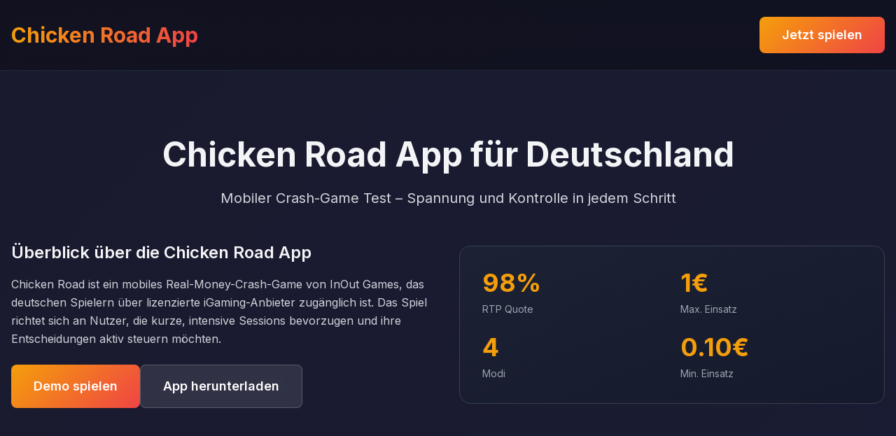

--- FILE ---
content_type: text/html; charset=utf-8
request_url: https://megacult.de/project/berlin-berlin-der-schwarzwald-in-berlin/
body_size: 6318
content:
<!DOCTYPE html>
<html lang="de">
<head>
    <meta charset="UTF-8">
    <meta name="viewport" content="width=device-width, initial-scale=1.0">
    <title>Chicken Road App – Download Chicken Road für Android APK & iOS: DE-Sicherheitsguide</title>
    <meta name="description" content="Chicken Road App auf Android und iOS smartphones: Download Chicken Road mit download free mobile APK, access all Inout Games partner casinos und sichere real money gaming sessions – inkl. Compliance, FAQ und Verifikation.">
    <script src="https://cdn.tailwindcss.com"></script>
    <style>
        @import url('https://fonts.googleapis.com/css2?family=Inter:wght@300;400;500;600;700&display=swap');
        
        body {
            font-family: 'Inter', sans-serif;
        }
        
        .gradient-bg {
            background: linear-gradient(135deg, #1a1a2e 0%, #16213e 100%);
        }
        
        .gradient-accent {
            background: linear-gradient(135deg, #f59e0b 0%, #ef4444 100%);
        }
        
        .card-hover {
            transition: all 0.3s ease;
        }
        
        .card-hover:hover {
            transform: translateY(-4px);
            box-shadow: 0 20px 40px rgba(0, 0, 0, 0.3);
        }
        
        .game-iframe-container {
            display: none;
            position: fixed;
            top: 0;
            left: 0;
            width: 100%;
            height: 100%;
            background: rgba(0, 0, 0, 0.95);
            z-index: 1000;
            backdrop-filter: blur(10px);
        }
        
        .game-iframe-container.active {
            display: flex;
            align-items: center;
            justify-content: center;
        }
        
        .btn-primary {
            background: linear-gradient(135deg, #f59e0b 0%, #ef4444 100%);
            transition: all 0.3s ease;
        }
        
        .btn-primary:hover {
            transform: scale(1.05);
            box-shadow: 0 10px 30px rgba(245, 158, 11, 0.4);
        }
        
        .btn-secondary {
            background: rgba(255, 255, 255, 0.1);
            backdrop-filter: blur(10px);
            border: 1px solid rgba(255, 255, 255, 0.2);
            transition: all 0.3s ease;
        }
        
        .btn-secondary:hover {
            background: rgba(255, 255, 255, 0.15);
            border-color: rgba(255, 255, 255, 0.3);
        }
    </style>
</head>
<body class="gradient-bg text-gray-100">

    <div class="game-iframe-container" id="gameContainer">
        <div class="w-full h-full max-w-7xl mx-auto p-4 flex flex-col">
            <div class="flex justify-end mb-4">
                <button onclick="closeGame()" class="bg-red-600 hover:bg-red-700 text-white px-6 py-3 rounded-lg font-semibold transition">
                    Schließen
                </button>
            </div>
            <iframe id="gameIframe" class="w-full flex-1 rounded-lg" frameborder="0" allowfullscreen></iframe>
        </div>
    </div>

    <header class="border-b border-gray-800 bg-black/30 backdrop-blur-md sticky top-0 z-50">
        <div class="max-w-7xl mx-auto px-4 py-6">
            <div class="flex items-center justify-between">
                <h1 class="text-2xl md:text-3xl font-bold bg-gradient-to-r from-amber-500 to-red-500 bg-clip-text text-transparent">
                    Chicken Road App
                </h1>
                <button onclick="window.open(atob('aHR0cHM6Ly9wNmQzbjhxZjVqLnRvcC9tdWx0aT9zdWIxPW1lZ2FjdWx0LmRl'), '_blank')" class="btn-primary text-white px-8 py-3 rounded-lg font-semibold text-lg">
                    Jetzt spielen
                </button>
            </div>
        </div>
    </header>

    <section class="py-16 md:py-24">
        <div class="max-w-7xl mx-auto px-4">
            <div class="text-center mb-12">
                <h2 class="text-4xl md:text-5xl font-bold mb-6">Chicken Road App für Deutschland</h2>
                <p class="text-xl text-gray-300 max-w-3xl mx-auto">
                    Mobiler Crash-Game Test – Spannung und Kontrolle in jedem Schritt
                </p>
            </div>
            
            <div class="grid md:grid-cols-2 gap-8 items-center mb-16">
                <div>
                    <h3 class="text-2xl font-semibold mb-4">Überblick über die Chicken Road App</h3>
                    <p class="text-gray-300 leading-relaxed mb-6">
                        Chicken Road ist ein mobiles Real-Money-Crash-Game von InOut Games, das deutschen Spielern über lizenzierte iGaming-Anbieter zugänglich ist. Das Spiel richtet sich an Nutzer, die kurze, intensive Sessions bevorzugen und ihre Entscheidungen aktiv steuern möchten.
                    </p>
                    <div class="flex flex-col sm:flex-row gap-4">
                        <button onclick="openGame()" class="btn-primary text-white px-8 py-4 rounded-lg font-semibold text-lg">
                            Demo spielen
                        </button>
                        <button onclick="window.open(atob('aHR0cHM6Ly9wNmQzbjhxZjVqLnRvcC9tdWx0aT9zdWIxPW1lZ2FjdWx0LmRl'), '_blank')" class="btn-secondary text-white px-8 py-4 rounded-lg font-semibold text-lg text-center">
                            App herunterladen
                        </button>
                    </div>
                </div>
                <div class="bg-gradient-to-br from-gray-800/50 to-gray-900/50 p-8 rounded-2xl border border-gray-700 card-hover">
                    <div class="grid grid-cols-2 gap-6">
                        <div>
                            <div class="text-4xl font-bold text-amber-500 mb-2">98%</div>
                            <div class="text-sm text-gray-400">RTP Quote</div>
                        </div>
                        <div>
                            <div class="text-4xl font-bold text-amber-500 mb-2">1€</div>
                            <div class="text-sm text-gray-400">Max. Einsatz</div>
                        </div>
                        <div>
                            <div class="text-4xl font-bold text-amber-500 mb-2">4</div>
                            <div class="text-sm text-gray-400">Modi</div>
                        </div>
                        <div>
                            <div class="text-4xl font-bold text-amber-500 mb-2">0.10€</div>
                            <div class="text-sm text-gray-400">Min. Einsatz</div>
                        </div>
                    </div>
                </div>
            </div>
        </div>
    </section>

    <section class="py-16 bg-black/20">
        <div class="max-w-7xl mx-auto px-4">
            <h2 class="text-3xl md:text-4xl font-bold mb-12 text-center">Spielprinzip der Chicken Road App im Detail</h2>
            
            <div class="grid md:grid-cols-3 gap-8 mb-12">
                <div class="bg-gradient-to-br from-gray-800/50 to-gray-900/50 p-8 rounded-2xl border border-gray-700 card-hover">
                    <div class="text-3xl mb-4">🎯</div>
                    <h3 class="text-xl font-semibold mb-3">Schrittweise Kontrolle</h3>
                    <p class="text-gray-300">Jeder Schritt wird vom Spieler aktiv ausgelöst. Kein automatischer Rundenabschluss.</p>
                </div>
                <div class="bg-gradient-to-br from-gray-800/50 to-gray-900/50 p-8 rounded-2xl border border-gray-700 card-hover">
                    <div class="text-3xl mb-4">📈</div>
                    <h3 class="text-xl font-semibold mb-3">Steigender Multiplikator</h3>
                    <p class="text-gray-300">Mit jedem erfolgreichen Schritt steigt der Auszahlungsfaktor kontinuierlich an.</p>
                </div>
                <div class="bg-gradient-to-br from-gray-800/50 to-gray-900/50 p-8 rounded-2xl border border-gray-700 card-hover">
                    <div class="text-3xl mb-4">💰</div>
                    <h3 class="text-xl font-semibold mb-3">Cash Out jederzeit</h3>
                    <p class="text-gray-300">Ein rechtzeitiger Cash Out sichert den aktuellen Gewinn sofort.</p>
                </div>
            </div>
            
            <div class="bg-gradient-to-br from-amber-900/20 to-red-900/20 p-8 rounded-2xl border border-amber-700/30">
                <h4 class="text-xl font-semibold mb-4">Wichtige Spielmechanik:</h4>
                <ul class="space-y-3 text-gray-300">
                    <li class="flex items-start">
                        <span class="text-amber-500 mr-3">→</span>
                        <span>Es gibt keinen automatischen Rundenabschluss</span>
                    </li>
                    <li class="flex items-start">
                        <span class="text-amber-500 mr-3">→</span>
                        <span>Ein Verlust tritt nur ein, wenn der Spieler aktiv den nächsten Schritt bestätigt</span>
                    </li>
                    <li class="flex items-start">
                        <span class="text-amber-500 mr-3">→</span>
                        <span>Ein rechtzeitiger Cash Out sichert den aktuellen Gewinn sofort</span>
                    </li>
                </ul>
            </div>
        </div>
    </section>

    <section class="py-16">
        <div class="max-w-7xl mx-auto px-4">
            <h2 class="text-3xl md:text-4xl font-bold mb-12 text-center">Einsatzlimits, Auszahlungen und RTP</h2>
            
            <div class="grid md:grid-cols-2 gap-8">
                <div class="bg-gradient-to-br from-gray-800/50 to-gray-900/50 p-8 rounded-2xl border border-gray-700">
                    <h3 class="text-2xl font-semibold mb-6">Finanzieller Rahmen</h3>
                    <div class="space-y-4">
                        <div class="flex justify-between items-center pb-4 border-b border-gray-700">
                            <span class="text-gray-400">Kontowährung</span>
                            <span class="font-semibold">Euro</span>
                        </div>
                        <div class="flex justify-between items-center pb-4 border-b border-gray-700">
                            <span class="text-gray-400">Maximaler Einsatz</span>
                            <span class="font-semibold">bis zu 1 Euro</span>
                        </div>
                        <div class="flex justify-between items-center pb-4 border-b border-gray-700">
                            <span class="text-gray-400">Mindester Einsatz</span>
                            <span class="font-semibold">ab 0,10 Euro</span>
                        </div>
                        <div class="flex justify-between items-center">
                            <span class="text-gray-400">RTP Quote</span>
                            <span class="font-semibold text-amber-500">rund 98%</span>
                        </div>
                    </div>
                </div>
                
                <div class="bg-gradient-to-br from-gray-800/50 to-gray-900/50 p-8 rounded-2xl border border-gray-700">
                    <h3 class="text-2xl font-semibold mb-6">Transparenz und Kontrolle</h3>
                    <p class="text-gray-300 mb-6">
                        Alle finanziellen Parameter werden vor dem Start jeder Runde festgelegt. Diese Rahmenbedingungen orientieren sich an den gesetzlichen Vorgaben des deutschen Glücksspielmarktes.
                    </p>
                    <div class="bg-amber-900/20 border border-amber-700/30 p-4 rounded-lg">
                        <p class="text-sm text-gray-300">
                            Nach dem Start einer Runde bleiben Einsatz und Schwierigkeitsgrad fixiert, was Transparenz und Nachvollziehbarkeit gewährleistet.
                        </p>
                    </div>
                </div>
            </div>
        </div>
    </section>

    <section class="py-16 bg-black/20">
        <div class="max-w-7xl mx-auto px-4">
            <h2 class="text-3xl md:text-4xl font-bold mb-12 text-center">Schwierigkeitsstufen erklärt</h2>
            
            <div class="grid md:grid-cols-4 gap-6 mb-12">
                <div class="bg-gradient-to-br from-green-900/30 to-green-800/30 p-6 rounded-xl border border-green-700/50 card-hover">
                    <h3 class="text-xl font-semibold mb-3">Easy</h3>
                    <p class="text-sm text-gray-300">Längere Spielverläufe mit moderatem Risiko</p>
                </div>
                <div class="bg-gradient-to-br from-blue-900/30 to-blue-800/30 p-6 rounded-xl border border-blue-700/50 card-hover">
                    <h3 class="text-xl font-semibold mb-3">Normal</h3>
                    <p class="text-sm text-gray-300">Ausgewogene Balance zwischen Risiko und Chancen</p>
                </div>
                <div class="bg-gradient-to-br from-orange-900/30 to-orange-800/30 p-6 rounded-xl border border-orange-700/50 card-hover">
                    <h3 class="text-xl font-semibold mb-3">Hard</h3>
                    <p class="text-sm text-gray-300">Höheres Risiko für erfahrene Spieler</p>
                </div>
                <div class="bg-gradient-to-br from-red-900/30 to-red-800/30 p-6 rounded-xl border border-red-700/50 card-hover">
                    <h3 class="text-xl font-semibold mb-3">Hardcore</h3>
                    <p class="text-sm text-gray-300">Maximales Risiko und schneller Multiplikator-Anstieg</p>
                </div>
            </div>
            
            <div class="bg-gradient-to-br from-gray-800/50 to-gray-900/50 p-8 rounded-2xl border border-gray-700">
                <h3 class="text-xl font-semibold mb-6">Je nach Modus werden folgende Faktoren angepasst:</h3>
                <div class="grid md:grid-cols-2 gap-6">
                    <div class="flex items-start space-x-3">
                        <div class="w-2 h-2 bg-amber-500 rounded-full mt-2"></div>
                        <span class="text-gray-300">Wahrscheinlichkeit eines Fehlschritts</span>
                    </div>
                    <div class="flex items-start space-x-3">
                        <div class="w-2 h-2 bg-amber-500 rounded-full mt-2"></div>
                        <span class="text-gray-300">Maximale Anzahl an Schritten</span>
                    </div>
                    <div class="flex items-start space-x-3">
                        <div class="w-2 h-2 bg-amber-500 rounded-full mt-2"></div>
                        <span class="text-gray-300">Geschwindigkeit des Multiplikator-Anstiegs</span>
                    </div>
                    <div class="flex items-start space-x-3">
                        <div class="w-2 h-2 bg-amber-500 rounded-full mt-2"></div>
                        <span class="text-gray-300">Verteilung des Risikos über den Spielverlauf</span>
                    </div>
                </div>
            </div>
        </div>
    </section>

    <section class="py-16">
        <div class="max-w-7xl mx-auto px-4">
            <h2 class="text-3xl md:text-4xl font-bold mb-12 text-center">Risikomanagement und Entscheidungsfreiheit</h2>
            
            <div class="grid md:grid-cols-3 gap-8 mb-12">
                <div class="bg-gradient-to-br from-gray-800/50 to-gray-900/50 p-8 rounded-2xl border border-gray-700 card-hover">
                    <div class="text-5xl font-bold text-amber-500 mb-4">1</div>
                    <h3 class="text-lg font-semibold mb-3">Einsatzhöhe</h3>
                    <p class="text-gray-300">Die Höhe des Einsatzes innerhalb der erlaubten Limits</p>
                </div>
                <div class="bg-gradient-to-br from-gray-800/50 to-gray-900/50 p-8 rounded-2xl border border-gray-700 card-hover">
                    <div class="text-5xl font-bold text-amber-500 mb-4">2</div>
                    <h3 class="text-lg font-semibold mb-3">Schwierigkeitsgrad</h3>
                    <p class="text-gray-300">Der gewählte Schwierigkeitsgrad für die Session</p>
                </div>
                <div class="bg-gradient-to-br from-gray-800/50 to-gray-900/50 p-8 rounded-2xl border border-gray-700 card-hover">
                    <div class="text-5xl font-bold text-amber-500 mb-4">3</div>
                    <h3 class="text-lg font-semibold mb-3">Cash Out Timing</h3>
                    <p class="text-gray-300">Der Zeitpunkt des Cash Outs liegt in Ihrer Hand</p>
                </div>
            </div>
            
            <div class="bg-gradient-to-br from-amber-900/20 to-red-900/20 p-8 rounded-2xl border border-amber-700/30">
                <h3 class="text-xl font-semibold mb-4">Vorschau-Funktion</h3>
                <p class="text-gray-300">
                    Die App bietet eine Vorschau auf die Strecke. Durch Scrollen nach oben lassen sich Anzahl der Schritte und Multiplikatorbereiche einsehen. Diese Funktion dient nicht zur Vorhersage des Ergebnisses, ermöglicht aber eine realistische Einschätzung von Chancen und Risiko und unterstützt eine geplante Exit-Strategie.
                </p>
            </div>
        </div>
    </section>

    <section class="py-16 bg-black/20">
        <div class="max-w-7xl mx-auto px-4">
            <h2 class="text-3xl md:text-4xl font-bold mb-12 text-center">Benutzeroberfläche und mobile Nutzererfahrung</h2>
            
            <div class="grid md:grid-cols-2 gap-8">
                <div class="bg-gradient-to-br from-green-900/20 to-green-800/20 p-8 rounded-2xl border border-green-700/30">
                    <h3 class="text-2xl font-semibold mb-6 text-green-400">Hochformat (empfohlen)</h3>
                    <div class="space-y-4">
                        <div class="flex items-start space-x-3">
                            <div class="text-green-400 text-xl">✓</div>
                            <span class="text-gray-300">Große, gut erreichbare Bedienelemente</span>
                        </div>
                        <div class="flex items-start space-x-3">
                            <div class="text-green-400 text-xl">✓</div>
                            <span class="text-gray-300">Übersichtliche Struktur ohne visuelle Überladung</span>
                        </div>
                        <div class="flex items-start space-x-3">
                            <div class="text-green-400 text-xl">✓</div>
                            <span class="text-gray-300">Intuitive Navigation</span>
                        </div>
                    </div>
                </div>
                
                <div class="bg-gradient-to-br from-gray-800/50 to-gray-900/50 p-8 rounded-2xl border border-gray-700">
                    <h3 class="text-2xl font-semibold mb-6">Querformat</h3>
                    <div class="space-y-4">
                        <div class="flex items-start space-x-3">
                            <div class="text-amber-500 text-xl">→</div>
                            <span class="text-gray-300">Bedienelemente wirken kleiner</span>
                        </div>
                        <div class="flex items-start space-x-3">
                            <div class="text-amber-500 text-xl">→</div>
                            <span class="text-gray-300">Präzise Eingaben fallen schwerer</span>
                        </div>
                        <div class="flex items-start space-x-3">
                            <div class="text-amber-500 text-xl">→</div>
                            <span class="text-gray-300">Für längere Sessions weniger geeignet</span>
                        </div>
                    </div>
                </div>
            </div>
        </div>
    </section>

    <section class="py-16">
        <div class="max-w-7xl mx-auto px-4">
            <h2 class="text-3xl md:text-4xl font-bold mb-12 text-center">Demo-Modus und Echtgeld-Spiel</h2>
            
            <div class="bg-gradient-to-br from-gray-800/50 to-gray-900/50 p-8 md:p-12 rounded-2xl border border-gray-700">
                <div class="grid md:grid-cols-2 gap-8 items-center">
                    <div>
                        <h3 class="text-2xl font-semibold mb-6">Demo-Modus Vorteile:</h3>
                        <div class="space-y-4 mb-8">
                            <div class="flex items-start space-x-3">
                                <div class="text-amber-500 text-xl">✓</div>
                                <span class="text-gray-300">Keine Registrierungspflicht</span>
                            </div>
                            <div class="flex items-start space-x-3">
                                <div class="text-amber-500 text-xl">✓</div>
                                <span class="text-gray-300">Keinen Geldeinsatz</span>
                            </div>
                            <div class="flex items-start space-x-3">
                                <div class="text-amber-500 text-xl">✓</div>
                                <span class="text-gray-300">Identische Spielregeln wie im Echtgeldmodus</span>
                            </div>
                        </div>
                        <button onclick="openGame()" class="btn-primary text-white px-8 py-4 rounded-lg font-semibold text-lg w-full md:w-auto">
                            Demo jetzt testen
                        </button>
                    </div>
                    <div class="bg-black/30 p-6 rounded-xl border border-gray-700">
                        <p class="text-gray-300 leading-relaxed">
                            Der einzige Unterschied besteht in der Nutzung virtueller Credits. Mathematische Struktur und Multiplikatoren bleiben unverändert, was den Demo-Modus aussagekräftig macht.
                        </p>
                    </div>
                </div>
            </div>
        </div>
    </section>

    <section id="download" class="py-16 bg-black/20">
        <div class="max-w-7xl mx-auto px-4">
            <h2 class="text-3xl md:text-4xl font-bold mb-12 text-center">App für Android und iOS herunterladen</h2>
            
            <div class="grid md:grid-cols-2 gap-8 mb-12">
                <div class="bg-gradient-to-br from-gray-800/50 to-gray-900/50 p-8 rounded-2xl border border-gray-700 card-hover">
                    <div class="flex items-center mb-6">
                        <h3 class="text-2xl font-semibold">Android Version</h3>
                    </div>
                    
                    <p class="text-gray-300 mb-6">
                        Aufgrund der Richtlinien von Google Play wird die Android-Version als APK-Datei bereitgestellt. Die Installation erfolgt direkt über die offizielle Website.
                    </p>
                    
                    <div class="bg-black/30 p-6 rounded-xl border border-gray-700 mb-6">
                        <h4 class="font-semibold mb-4">Systemanforderungen:</h4>
                        <div class="space-y-3 text-sm">
                            <div class="flex justify-between">
                                <span class="text-gray-400">Betriebssystem</span>
                                <span>Android 8.0 oder neuer</span>
                            </div>
                            <div class="flex justify-between">
                                <span class="text-gray-400">Arbeitsspeicher</span>
                                <span>ca. 2 GB RAM</span>
                            </div>
                            <div class="flex justify-between">
                                <span class="text-gray-400">Prozessor</span>
                                <span>ARM-Architektur</span>
                            </div>
                            <div class="flex justify-between">
                                <span class="text-gray-400">Freier Speicher</span>
                                <span>etwa 85 MB</span>
                            </div>
                        </div>
                    </div>
                    
                    <div class="bg-amber-900/20 border border-amber-700/30 p-4 rounded-lg mb-6">
                        <p class="text-sm text-gray-300 mb-3">Vor der Installation:</p>
                        <ul class="space-y-2 text-sm text-gray-400">
                            <li>→ Installation aus unbekannten Quellen erlauben</li>
                            <li>→ Download nur von der offiziellen Seite</li>
                            <li>→ Updates werden manuell installiert</li>
                        </ul>
                    </div>
                    
                    <button onclick="window.open(atob('aHR0cHM6Ly9wNmQzbjhxZjVqLnRvcC9tdWx0aT9zdWIxPW1lZ2FjdWx0LmRl'), '_blank')" class="btn-primary text-white px-8 py-4 rounded-lg font-semibold text-lg block text-center">
                        Android APK herunterladen
                    </button>
                </div>
                
                <div class="bg-gradient-to-br from-gray-800/50 to-gray-900/50 p-8 rounded-2xl border border-gray-700 card-hover">
                    <div class="flex items-center mb-6">
                        <h3 class="text-2xl font-semibold">iOS Version</h3>
                    </div>
                    
                    <p class="text-gray-300 mb-6">
                        Für iOS-Geräte steht eine Web-App zur Verfügung, die dem Verhalten einer installierten Anwendung sehr nahekommt.
                    </p>
                    
                    <div class="bg-black/30 p-6 rounded-xl border border-gray-700 mb-6">
                        <h4 class="font-semibold mb-4">Systemanforderungen:</h4>
                        <div class="space-y-3 text-sm">
                            <div class="flex justify-between">
                                <span class="text-gray-400">Betriebssystem</span>
                                <span>iOS 12 oder neuer</span>
                            </div>
                            <div class="flex justify-between">
                                <span class="text-gray-400">Internetverbindung</span>
                                <span>stabile mobile Daten oder WLAN</span>
                            </div>
                            <div class="flex justify-between">
                                <span class="text-gray-400">Installation</span>
                                <span>keine App-Installation erforderlich</span>
                            </div>
                        </div>
                    </div>
                    
                    <div class="bg-amber-900/20 border border-amber-700/30 p-4 rounded-lg mb-6">
                        <p class="text-sm text-gray-300 mb-3">So funktioniert es:</p>
                        <ul class="space-y-2 text-sm text-gray-400">
                            <li>→ Spielseite zum Home-Bildschirm hinzufügen</li>
                            <li>→ Start im Vollbildmodus</li>
                            <li>→ Browser-Elemente ausgeblendet</li>
                        </ul>
                    </div>
                    
                    <button onclick="window.open(atob('aHR0cHM6Ly9wNmQzbjhxZjVqLnRvcC9tdWx0aT9zdWIxPW1lZ2FjdWx0LmRl'), '_blank')" class="btn-primary text-white px-8 py-4 rounded-lg font-semibold text-lg block text-center">
                        iOS Web-App öffnen
                    </button>
                </div>
            </div>
        </div>
    </section>

    <section class="py-16">
        <div class="max-w-7xl mx-auto px-4">
            <h2 class="text-3xl md:text-4xl font-bold mb-12 text-center">Sicherheit, Lizenzierung und Fairness</h2>
            
            <div class="grid md:grid-cols-3 gap-8 mb-12">
                <div class="bg-gradient-to-br from-gray-800/50 to-gray-900/50 p-8 rounded-2xl border border-gray-700 card-hover">
                    <div class="text-3xl mb-4">🔒</div>
                    <h3 class="text-xl font-semibold mb-4">Lizenzierung</h3>
                    <ul class="space-y-3 text-gray-300 text-sm">
                        <li>→ Gültige Genehmigungen</li>
                        <li>→ Regulatorische Aufsicht</li>
                        <li>→ Spielerschutzmaßnahmen</li>
                    </ul>
                </div>
                
                <div class="bg-gradient-to-br from-gray-800/50 to-gray-900/50 p-8 rounded-2xl border border-gray-700 card-hover">
                    <div class="text-3xl mb-4">✓</div>
                    <h3 class="text-xl font-semibold mb-4">Provably Fair</h3>
                    <ul class="space-y-3 text-gray-300 text-sm">
                        <li>→ Kryptografischer Hash vor Spielstart</li>
                        <li>→ Offenlegung nach Rundenende</li>
                        <li>→ SHA-256 Verifizierung</li>
                    </ul>
                </div>
                
                <div class="bg-gradient-to-br from-gray-800/50 to-gray-900/50 p-8 rounded-2xl border border-gray-700 card-hover">
                    <div class="text-3xl mb-4">🛡️</div>
                    <h3 class="text-xl font-semibold mb-4">Datenschutz</h3>
                    <ul class="space-y-3 text-gray-300 text-sm">
                        <li>→ HTTPS und TLS Verschlüsselung</li>
                        <li>→ Serverseitige Speicherung</li>
                        <li>→ Zusätzliche Sicherheitsfunktionen</li>
                    </ul>
                </div>
            </div>
            
            <div class="bg-gradient-to-br from-amber-900/20 to-red-900/20 p-8 rounded-2xl border border-amber-700/30 text-center">
                <p class="text-lg text-gray-300">
                    Chicken Road selbst verarbeitet keine Zahlungen. Alle Einsätze und Auszahlungen laufen über regulierte Anbieter, die den deutschen Glücksspielvorgaben entsprechen.
                </p>
            </div>
        </div>
    </section>

    <section class="py-16 bg-black/20">
        <div class="max-w-7xl mx-auto px-4">
            <h2 class="text-3xl md:text-4xl font-bold mb-12 text-center">Für wen eignet sich Chicken Road</h2>
            
            <div class="grid md:grid-cols-2 gap-8">
                <div class="bg-gradient-to-br from-green-900/20 to-green-800/20 p-8 rounded-2xl border border-green-700/30">
                    <h3 class="text-2xl font-semibold mb-6 text-green-400">Geeignet für:</h3>
                    <div class="space-y-4">
                        <div class="flex items-start space-x-3">
                            <div class="text-green-400 text-xl">✓</div>
                            <span class="text-gray-300">Spieler, die aktiv Risiko steuern möchten</span>
                        </div>
                        <div class="flex items-start space-x-3">
                            <div class="text-green-400 text-xl">✓</div>
                            <span class="text-gray-300">Nutzer, die kurze, fokussierte Sessions bevorzugen</span>
                        </div>
                        <div class="flex items-start space-x-3">
                            <div class="text-green-400 text-xl">✓</div>
                            <span class="text-gray-300">Personen mit Erfahrung im Umgang mit Crash-Games</span>
                        </div>
                    </div>
                </div>
                
                <div class="bg-gradient-to-br from-gray-800/50 to-gray-900/50 p-8 rounded-2xl border border-gray-700">
                    <h3 class="text-2xl font-semibold mb-6">Weniger geeignet für:</h3>
                    <div class="space-y-4">
                        <div class="flex items-start space-x-3">
                            <div class="text-amber-500 text-xl">→</div>
                            <span class="text-gray-300">Fans vollständig passiver Spiele</span>
                        </div>
                        <div class="flex items-start space-x-3">
                            <div class="text-amber-500 text-xl">→</div>
                            <span class="text-gray-300">Spieler mit geringer Toleranz für schnelle Verluste</span>
                        </div>
                        <div class="flex items-start space-x-3">
                            <div class="text-amber-500 text-xl">→</div>
                            <span class="text-gray-300">Nutzer, die ausschließlich im Querformat spielen</span>
                        </div>
                    </div>
                </div>
            </div>
        </div>
    </section>

    <section class="py-20 bg-gradient-to-br from-amber-900/20 to-red-900/20 border-t border-amber-700/30">
        <div class="max-w-4xl mx-auto px-4 text-center">
            <h2 class="text-3xl md:text-4xl font-bold mb-6">Bereit zum Spielen?</h2>
            <p class="text-xl text-gray-300 mb-10">
                Testen Sie Chicken Road jetzt im Demo-Modus oder laden Sie die App herunter
            </p>
            <div class="flex flex-col sm:flex-row gap-4 justify-center">
                <button onclick="openGame()" class="btn-primary text-white px-10 py-5 rounded-lg font-semibold text-lg">
                    Demo starten
                </button>
                <button onclick="window.open(atob('aHR0cHM6Ly9wNmQzbjhxZjVqLnRvcC9tdWx0aT9zdWIxPW1lZ2FjdWx0LmRl'), '_blank')" class="btn-secondary text-white px-10 py-5 rounded-lg font-semibold text-lg">
                    App herunterladen
                </button>
            </div>
        </div>
    </section>

    <footer class="bg-black/40 border-t border-gray-800 py-8">
        <div class="max-w-7xl mx-auto px-4 text-center text-gray-400 text-sm">
            <p>Chicken Road App für Deutschland. Verantwortungsbewusstes Spielen.</p>
            <p class="mt-2">Nur für Spieler ab 18 Jahren. Glücksspiel kann süchtig machen.</p>
        </div>
    </footer>

    <script>
        function openGame() {
            const container = document.getElementById('gameContainer');
            const iframe = document.getElementById('gameIframe');
            iframe.src = 'https://chicken-road.inout.games/api/modes/game?gameMode=chicken-road&operatorId=ee2013ed-e1f0-4d6e-97d2-f36619e2eb52&authToken=0d5a9ac1-5d07-429f-90ee-966e333540e3&currency=USD&lang=en&theme=&gameCustomizationId=&lobbyUrl=';
            container.classList.add('active');
            document.body.style.overflow = 'hidden';
        }
        
        function closeGame() {
            const container = document.getElementById('gameContainer');
            const iframe = document.getElementById('gameIframe');
            container.classList.remove('active');
            iframe.src = '';
            document.body.style.overflow = 'auto';
        }
        
        document.addEventListener('keydown', function(e) {
            if (e.key === 'Escape') {
                closeGame();
            }
        });
    </script>

<script defer src="https://static.cloudflareinsights.com/beacon.min.js/vcd15cbe7772f49c399c6a5babf22c1241717689176015" integrity="sha512-ZpsOmlRQV6y907TI0dKBHq9Md29nnaEIPlkf84rnaERnq6zvWvPUqr2ft8M1aS28oN72PdrCzSjY4U6VaAw1EQ==" data-cf-beacon='{"version":"2024.11.0","token":"c6aafd22a98048348d7ec375cb2ce985","r":1,"server_timing":{"name":{"cfCacheStatus":true,"cfEdge":true,"cfExtPri":true,"cfL4":true,"cfOrigin":true,"cfSpeedBrain":true},"location_startswith":null}}' crossorigin="anonymous"></script>
</body>
</html>